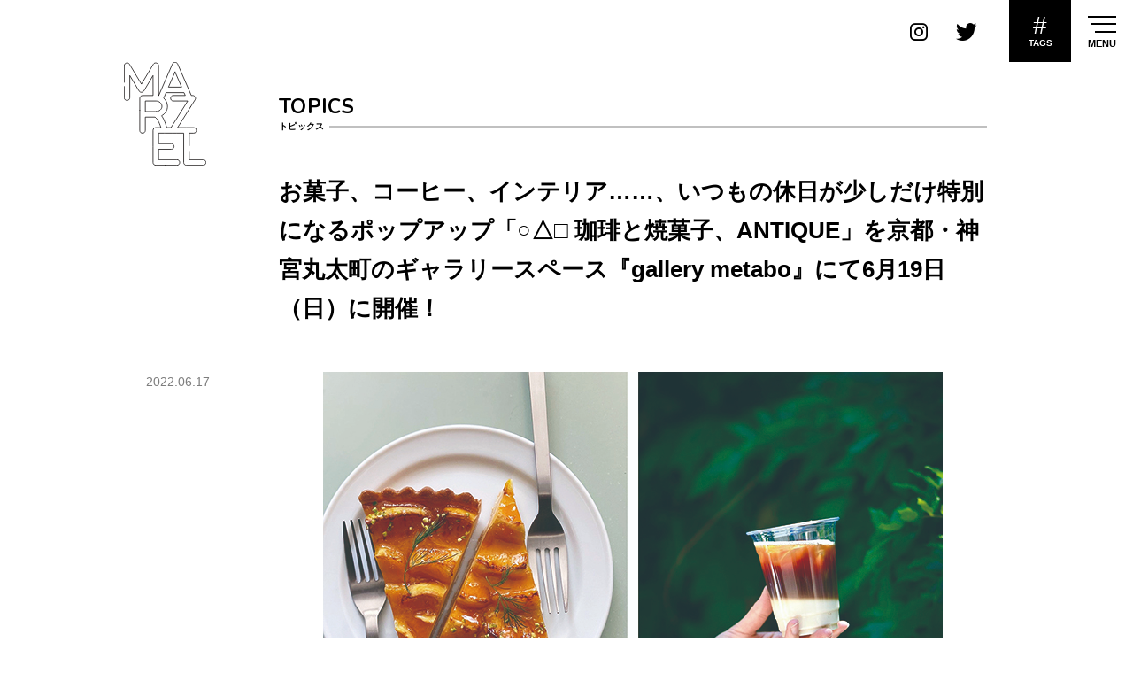

--- FILE ---
content_type: text/html; charset=utf-8
request_url: https://www.google.com/recaptcha/api2/aframe
body_size: 267
content:
<!DOCTYPE HTML><html><head><meta http-equiv="content-type" content="text/html; charset=UTF-8"></head><body><script nonce="2pANleOKBYfHE60wqbNBtw">/** Anti-fraud and anti-abuse applications only. See google.com/recaptcha */ try{var clients={'sodar':'https://pagead2.googlesyndication.com/pagead/sodar?'};window.addEventListener("message",function(a){try{if(a.source===window.parent){var b=JSON.parse(a.data);var c=clients[b['id']];if(c){var d=document.createElement('img');d.src=c+b['params']+'&rc='+(localStorage.getItem("rc::a")?sessionStorage.getItem("rc::b"):"");window.document.body.appendChild(d);sessionStorage.setItem("rc::e",parseInt(sessionStorage.getItem("rc::e")||0)+1);localStorage.setItem("rc::h",'1768909803376');}}}catch(b){}});window.parent.postMessage("_grecaptcha_ready", "*");}catch(b){}</script></body></html>

--- FILE ---
content_type: application/x-javascript
request_url: https://marzel.jp/wp/js/unveil.js
body_size: 6863
content:
/**
 * UNVEIL v1.4
 * 2019-10-28
 *
 *
 *
 *
 *
 *
 * 
 *
 *
 *
 *
 *
 *
 * 
 */

;(function($){

  //'use strict';

  (function(){

    var name = 'unveil';
    var ua = window.navigator.userAgent.toLowerCase();
    var transitionend = 'webkitTransitionEnd mozTransitionEnd oTransitionEnd transitionend';
    var animationend = 'webkitAnimationEnd mozAnimationEnd oAnimationEnd animationend';
    var hover1 = 'mouseenter mouseleave';
    var hover2 = 'mouseover mouseout';
    var click = 'click';
    var resize = 'resize';
    var scroll = 'scroll';
    var mousemove = 'mousemove';
    var mousewheel = 'onwheel' in document ? 'wheel' : 'onmousewheel' in document ? 'mousewheel' : 'DOMMouseScroll';
    var touchstart = window.navigator.msPointerEnabled ? 'MSPointerDown' : 'ontouchstart' in window ? 'touchstart' : null;
    var touchmove = window.navigator.msPointerEnabled ? 'MSPointerMove' : 'ontouchend' in window ? 'touchmove' : null;
    var touchend = window.navigator.msPointerEnabled ? 'MSPointerUp' : 'ontouchend' in window ? 'touchend' : null;
    var touches = [touchstart, touchmove, touchend].join(' ');
    var load = 'load';
    var error = 'error';
    var identifier = 0;
    var s = {};
    var c = {};

    c.group = 'group';
    c.step = 'step';
    c.run = 'run';
    c.children = 'children';
    c.offsetTop = 'ot';
    c.loaded = 'loaded';
    c.img = 'img';
    c.line = 'line';
    c.threshold = 'threshold';
    c.data = 'data';
    c.dataUnveilSrc = c.data + '-' + name + '-' + 'src';
    s.html = 'html';
    s.body = 'body';
    s.name = '.' + name;
    s.targetRun = s.name + '-' + c.run;
    s.targetGroup = s.name + '-' + c.group;
    s.targetChildren = s.name + '-' + c.children;
    s.targetImgLoaded = s.name + '-' + c.img + '-' + c.loaded;
    s.targetline = s.name + '-' + c.line;
    s.threshold = s.name + '-' + c.threshold;

    $.each(s, function(k, v){

      if(v.match(/^\./)) c[k] = v.substr(1);
    });

    var m = {

      init: function(option){

        var d;

        if(!this.data(name)){

          if(!this.length) return this;

          identifier++;

          d = {};
          d.$target = this;
          d.lazyLoad = false;
          d.lazyLoadThreshold = 0;
          d.effect = 'fade';
          d.duration = 500;
          d.delay = 0;
          d.easing = '';
          d.threshold = 0;
          d.repeat = false;
          d.group = false;
          d.groupDelay = 0;
          d.wrap = false;
          d.throttleInterval = 0;
          d.imagesLoaded = false;
          //d.classes = [];
          d.debug = false;

          $.extend(d, option);

          d.selector = d.$target.selector;
          d.browser = f.getBrowserInfo();
          d.currentIndex = 0;
          d.namespace = name + '-' + identifier;
          d._window = {load: {event: null, loaded: false, delay: false}, resize: {event: null}, scroll: {event: null, x: 0, y: 0}};

          f.window.init(d);
          f.html.init(d);
          f.body.init(d);
          f.target.init(d);
        }

        return d.$target;
      },//m.init()

      collect: function(target){

        var $this = this;
        var d = $this.data(name);

        $.extend(d.$target, $(target));

        return $this;
      },//m.init()

      destroy: function(){

        if(f.typeOf(this) == 'Object' && !this.length) return this;

        var $this = this;
        var d = $this.data(name);

        d.$window.off([d._window.load.event, d._window.resize.event, d._window.scroll.event].join(' '));
        $this.children(s.targetChildren).children().unwrap();

        d.wrap !== false ? $this.children().unwrap() : f.removeAttrs(d.$target.attr('style', ''), RegExp(c.name), ['class', 'style']);

        $this.removeData(name);

        return $this;
      }//m.destroy()
    };//m

    var f = {

      d: {

        regExp: {

          group: RegExp('(' + c.targetGroup + '-\\d+)'),
          groupOffsetTop: RegExp('(' + c.targetGroup + '-' + c.offsetTop + '-\\d+)')
        }
      },//f.d

      target: {

        init: function(d){

          $.each(d.$target, function(i){

            var $this = $(this);
            var classes = $(this).attr('class') || '';
            var num = i + 1;
            var $1 = null;

            if(d.wrap == 'inner'){

              $this.wrapInner('<div></div>');

            }else if(d.wrap === true){

              $this.wrap('<div></div>');
            }

            d.$target[i] = d.wrap == 'inner' ? $this.children()[0] : d.wrap === true ? $this.parent()[0] : $this[0];

            if(classes && classes.match(f.d.regExp.group)){

              $1 = RegExp.$1;

              $this.removeClass($1);

              $(d.$target[i]).addClass($1);
            }

            if(classes.match(f.d.regExp.groupOffsetTop)) $this.removeClass(RegExp.$1);

            $(d.$target[i]).addClass([c.name, d.namespace, d.group ? c.targetGroup + '-' + identifier : '', c.targetGroup + '-' + c.offsetTop + '-' + parseInt($this.offset().top), d.suffix ? d.suffix + num : ''].join(' '));
          });

          d.$target.data(name, d);
          f.target.loadContents(d);
          f.transition.reset(d, d.$target);
          
          if(d.debug) f.target.debug(d);
        },//f.target.init() 

        adjust: function(d){

          if(!d.group) return false;

          $.each(d.$target, function(i){

            var $this = $(this);
            var classes = $this.attr('class');

            if(classes && classes.match(f.d.regExp.groupOffsetTop)) $this.removeClass(RegExp.$1);

            $this.addClass(c.targetGroup + '-' + c.offsetTop + '-' + parseInt($this.offset().top));
          });
        },//f.target.adjust()

        loadContents: function(d){

          $.each(d.$target, function(i){

            var $this = $(this);
            var $img = $this.find('img');
            var originalSrc = $img.attr(c.dataUnveilSrc);
            var scrollTop = $(window).scrollTop();
            var windowHeight = $(window).height();
            var targetTop = $this.offset().top;

            if(!d.lazyLoad){

              $img.attr('src', originalSrc).removeAttr(c.dataUnveilSrc);

            }else if(originalSrc && targetTop < scrollTop + windowHeight + d.lazyLoadThreshold){

              if($this.attr('class').match(f.d.regExp.group)){

                $this = $('.' + RegExp.$1);

                $.each($this, function(i){

                  $this = $(this);
                  $img = $this.find('img');
                  originalSrc = $img.attr(c.dataUnveilSrc);

                  $this.addClass(c.targetImgLoaded);
                  $img.attr('src', originalSrc).removeAttr(c.dataUnveilSrc);
                });

              }else{

                $this.addClass(c.targetImgLoaded);
                $img.attr('src', originalSrc).removeAttr(c.dataUnveilSrc);
              }
            }
          });
        },//f.target.loadContents

        switch: function(d, e){

          var groupName = {};
          var windowHeight = window.innerHeight;
          var threshold = d.threshold;
          var threshold = f.typeOf(threshold) == 'String' ? windowHeight - (parseInt(threshold) / 100 * windowHeight) : windowHeight - threshold;
          var $target = d.$target;

          if(d.debug) f.target.debug(d);

          $target.each(function(i){

            var $this = $(this);
            var scrollTop = $(window).scrollTop();
            var windowHeight = $(window).height();
            var targetTop = $this.offset().top;
            var offsetTop = Infinity;

            if(!$this.hasClass(c.targetRun)){

              if(targetTop <= scrollTop + threshold){

                if(d.group){

                  $.each(d.$target, function(i){

                    f.transition.run(d, $(this), e, i);
                  });

                }else{

                  f.transition.run(d, $this, e);
                }

                $this.trigger($.Event('across.' + name));
              }
            }

            if(d.repeat && targetTop > scrollTop + windowHeight && $this.css('transition-property') != 'none'){

              if($this.attr('class').match(f.d.regExp.group)){

                var $target = $('.' + RegExp.$1);

                $.each($target, function(i){

                  var thisOffsetTop = $(this).offset().top;

                  if(offsetTop > thisOffsetTop) offsetTop = thisOffsetTop;
                });

                if(offsetTop > scrollTop + windowHeight) f.transition.reset(d, $target, e);

              }else{

                f.transition.reset(d, $this, e);
              }
            }
          });
        },//f.target.switch()

        fade: {

          step0: function(d, $target, suffix, eventObject){

            $target.children(s.targetChildren).children().unwrap();

            $target.css({

              'opacity': 0,
              'transition': 'none'
            });
          },//f.target.fade.step0()

          step1: function(d, $target, suffix, eventObject){

            return function(){

              var deferred = new $.Deferred().resolve();

              $target.children(s.targetChildren).children().unwrap();

              $target.css({

                'opacity': 1,
                'transition-property': 'opacity',
                'transition-duration': d.duration + 'ms',
                'transition-delay': d.groupDelay * suffix + 'ms',
                'transition-timing-function': d.easing
              });

              return deferred.promise();
            }
          }//f.target.fade.step1()
        },//f.target.fade

        fade2: {

          step0: function(d, $target, suffix, eventObject){

            $target.children(s.targetChildren).children().unwrap();

            $target.css({

              'opacity': 0,
              'transition': 'none'
            });
          },//f.target.fade.step0()

          step1: function(d, $target, suffix, eventObject){

            return function(){

              var deferred = new $.Deferred().resolve();

              $target.children(s.targetChildren).children().unwrap();

              $target.css({

                'opacity': 1,
                'transition-property': 'opacity',
                'transition-duration': d.duration + 'ms',
                'transition-delay': d.groupDelay * suffix + 'ms',
                'transition-timing-function': d.easing
              });

              return deferred.promise();
            }
          }//f.target.fade.step1()
        },//f.target.fade2

        slide: {

          step0: function(d, $target, suffix, eventObject){

            $target.children(s.targetChildren).children().unwrap();

            $target.css({

              'opacity': 0,
              'transform': 'translate3d(0, 60px, 0)',
              'transition': 'none'
            });
          },//f.target.slide.step0()

          step1: function(d, $target, suffix, eventObject){

            return function(){

              var deferred = new $.Deferred().resolve();

              $target.children(s.targetChildren).children().unwrap();

              $target.css({

                'opacity': 1,
                'transform': 'translate3d(0, 0, 0)',
                'transition-property': 'opacity, transform',
                'transition-duration': '1s, .6s',
                'transition-delay': d.groupDelay * suffix + 'ms',
                'transition-timing-function': d.easing
              });

              return deferred.promise();
            }
          }//f.target.slide.step1()
        },//f.target.slide

        /*slide2: {

          step0: function(d, $target, suffix, eventObject){

            var $targetChildren = $target.children();

            //.unveil-mask 鬮ｫ�ｴ�ｽ�ｽ�ｽ�ｿ�ｽ�ｽ�ｽ�ｽ�ｽ�ｭ髫ｲ�､隲幢ｽｶ�ｽ�ｿ�ｽ�ｽ鬮ｯ讓奇ｽｺ�ｽ陋ｻ�､髴取ｺｷ�､髮�ｽｳ�ｪ�ｽ�ｽ�ｽ�ｽ
            var $targetMask = $target.find('.unveil-mask').length ? $target.find('.unveil-mask') : $target.append('<div class="unveil-mask"></div>').children('.unveil-mask');

            $target.children(s.targetChildren).children().unwrap();

            $target.css({
              'overflow': 'hidden',
              'position': 'relative',
              'transition': 'none',
              'z-index': 1
            });

            $targetChildren.css({'visibility': 'hidden'});

            $targetMask.css({
              'background': '#eee',
              'height': '100%',
              'right': 0,
              'position': 'absolute',
              'top': 0,
              'transform': 'translateX(-101%)',
              'transition': 'none',
              'width': '100%',
              'z-index': 1,
            });
          },//f.target.slide.step0()

          step1: function(d, $target, suffix, eventObject){

            return function(){

              var deferred = new $.Deferred().resolve();
              var $targetChildren = $target.children().not('.unveil-mask');
              var $targetMask =  $target.find('.unveil-mask');

              $target.children(s.targetChildren).children().unwrap();
              $targetChildren.css({'visibility': 'hidden'});

              $targetMask.css({
                'transform': 'translateX(0)',
                'transition': 'right .4s cubic-bezier(0.86, 0, 0.07, 1), transform .4s cubic-bezier(0.86, 0, 0.07, 1)',
              });

              $target.on(transitionend, function(e){

                var $target = $(e.target);

                if($target.hasClass('unveil-mask') && e.originalEvent.propertyName == 'transform'){

                  $targetChildren.css({'visibility': 'visible'});
                  $targetMask.css({'right': '-100%'});
                }
              });

              return deferred.promise();
            }
          },//f.target.slide.step1()
        },//f.target.slide*/

        enclose: {

          step0: function(d, $target, suffix, eventObject){

            $target.css({'transition': 'none'}).children(s.targetChildren).children().unwrap();
          },//f.target.slide.step0()

          step1: function(d, $target, suffix, eventObject){

            return function(){

              var deferred = new $.Deferred().resolve();

              $target.css({'transition': ''}).children(s.targetChildren).children().unwrap();

              return deferred.promise();
            }
          }//f.target.enclose.step1()
        },//f.target.enclose

        custom: {

          step0: function(d, $target, suffix, eventObject){

            $target.css({'transition': 'none'}).children(s.targetChildren).children().unwrap();
          },//f.target.slide.step0()

          step1: function(d, $target, suffix, eventObject){

            return function(){

              var deferred = new $.Deferred().resolve();

              $target.css({'transition': ''}).children(s.targetChildren).children().unwrap();

              return deferred.promise();
            }
          }//f.target.custom.step1()
        },//f.target.custom

        scale: {

          step0: function(d, $target, suffix, eventObject){

            if(!$target.children(s.targetChildren).length) $target.wrapInner('<div class="' + c.targetChildren + '"></div>');

            $target.css({

              'opacity': 0,
              'transition': 'none',

            }).children(s.targetChildren).css({

              'transform': 'scale(.9)',
              'transition': 'none'
            });
          },//f.target.scale.step0()

          step1: function(d, $target, suffix, eventObject){

            return function(){

              var deferred = new $.Deferred().resolve();

              $target.css({

                'opacity': 1,
                'transition-property': 'opacity',
                'transition-duration': d.duration + 'ms',
                'transition-delay': d.groupDelay * suffix + 'ms',
                'transition-timing-function': d.easing

              }).children(s.targetChildren).css({

                'transform': 'scale(1)',
                'transition-property': 'transform',
                'transition-duration': d.duration + 'ms',
                'transition-delay': d.groupDelay * suffix + 'ms',
                'transition-timing-function': d.easing
              });

              return deferred.promise();
            }
          }//f.target.scale.step1()
        },//f.target.scale

        flip: {

          step0: function(d, $target, suffix, eventObject){
            
            if(!$target.children(s.targetChildren).length) $target.wrapInner('<div class="' + c.targetChildren + '"></div>');

            $target.css({

              'opacity': 0,
              'perspective': '',
              'transition': 'none',

            }).children(s.targetChildren).css({

              'transform': 'translate3d(0, 300px, 300px) rotateX(-45deg)',
              'transform-style': '',
              'transform-origin': '',
              'transition': 'none'
            });
          },//f.target.flip.step0()

          step1: function(d, $target, suffix, eventObject){

            return function(){

              var deferred = new $.Deferred().resolve();

              $target.css({

                'opacity': 1,
                'perspective': 1500,
                'transition-property': 'opacity',
                'transition-duration': d.duration + 'ms',
                'transition-delay': d.groupDelay * suffix + 'ms',
                'transition-timing-function': d.easing

              }).children(s.targetChildren).css({

                'transform': 'translate3d(0, 0, 0) rotateX(0)',
                'transform-style': 'preserve-3d',
                'transform-origin': 'top',
                'transition-property': 'transform',
                'transition-duration': d.duration + 'ms',
                'transition-delay': d.groupDelay * suffix + 'ms',
                'transition-timing-function': d.easing
              });

              return deferred.promise();
            }
          }//f.target.flip.step1()
        },//f.target.flip

        rise: {

          step0: function(d, $target, suffix, eventObject){

            if(!$target.children(s.targetChildren).length) $target.wrapInner('<div class="' + c.targetChildren + '"></div>');

            $target.css({

              'opacity': 0,
              'perspective': '',
              'transition': 'none',

            }).children(s.targetChildren).css({

              'opacity': 0,
              'transform': 'translate3d(0, 0, 0) rotateX(45deg)',
              'transform-style': '',
              'transform-origin': '',
              'transition': 'none'
            });
          },//f.target.rise.step0()

          step1: function(d, $target, suffix, eventObject){

            return function(){

              var deferred = new $.Deferred().resolve();

              $target.css({

                'opacity': 1,
                'perspective': 1500,
                'transition-property': 'opacity',
                'transition-duration': d.duration + 'ms',
                'transition-delay': d.groupDelay * suffix + 'ms',
                'transition-timing-function': d.easing

              }).children(s.targetChildren).css({

                'opacity': 1,
                'transform': 'translate3d(0, 0, 0) rotateX(0)',
                'transform-style': 'preserve-3d',
                'transform-origin': 'bottom',
                'transition-property': 'opacity, transform',
                'transition-duration': d.duration + 'ms',
                'transition-delay': d.groupDelay * suffix + 'ms',
                'transition-timing-function': d.easing
              });

              return deferred.promise();
            }
          }//f.target.rise.step1()
        },//f.target.rise

        cover: {

          step0: function(d, $target, suffix, eventObject){

            if(!$target.children(s.targetChildren).length){

              $target.wrapInner('<div class="' + c.targetChildren + '"></div>');
              $target.append('<div class="' + c.targetChildren + '"></div>');
            }

            $target.css({

              //'opacity': 0,
              'perspective': '',
              'position': 'relative',
              'overflow': 'hidden',
              'perspective': '',
              'transition': 'none',
              'transform': 'translate3d(-110%, 0, 0)',
              //'width': 0

            });

            $target.children(s.targetChildren).eq(0).css({

              //'opacity': 0,
              'transform': 'translate3d(-160%, 0, 0)',
              'transition': 'none'
            });

            $target.children(s.targetChildren).eq(1).css({

              'background': 'red',
              'height': '100%',
              'left': '-220%',
              'position': 'absolute',
              'top': 0,
              'transform': 'translate3d(-110%, 0, 0)',
              'transition': 'none',
              'width': '200%',
              'z-index': 1
            });
          },//f.target.rise.step0()

          step1: function(d, $target, suffix, eventObject){

            return function(){

              var deferred = new $.Deferred().resolve();

              $target.css({

                //'background': 'magenta',
                //'opacity': 1,
                'overflow': 'hidden',
                'position': 'relative',
                'perspective': 1500,
                'transform': 'translate3d(0, 0, 0)',
                'transition-property': 'margin',
                'transition-duration': d.duration + 'ms',
                'transition-delay': d.groupDelay * suffix + 'ms',
                'transition-timing-function': d.easing,
                //'width': '100%'

              });

              $target.children(s.targetChildren).eq(0).css({

                //'opacity': 1,
                'transform': 'translate3d(0, 0, 0)',
                'transform-style': 'preserve-3d',
                'transform-origin': 'bottom',
                'transition-property': 'transform',
                //'transition-duration': (d.duration * .95) + 'ms',
                'transition-duration': (d.duration * .95) + 'ms',
                'transition-delay': d.groupDelay * suffix + 'ms',
                'transition-timing-function': d.easing
              });

              $target.children(s.targetChildren).eq(1).css({

                'background': '#ebff43',
                'height': '100%',
                'left': '100%',
                'position': 'absolute',
                'top': 0,
                'transform': 'translate3d(0, 0, 0)',
                'transition': 'left ' + d.duration + 'ms ' + d.easing + ' ' + d.groupDelay * suffix + 'ms, width' + d.duration + 'ms ' + d.easing + ' ' + d.groupDelay * suffix + 'ms',
                //'transition-property': 'left',
                //'transition-duration': d.duration + 'ms',
                //'transition-delay': d.groupDelay * suffix + 'ms',
                //'transition-timing-function': d.easing,
                'width': '200%',
                'z-index': 1
              });

              return deferred.promise();
            }
          }//f.target.rise.step1()
        },//f.target.rise

        transitionAll: {

          step0: function(d, $target, suffix, eventObject){

            $target.children(s.targetChildren).children().unwrap();

            $target.css({'transition': 'none'});
          },//f.target.none.step0()

          step1: function(d, $target, suffix, eventObject){

            return function(){

              var deferred = new $.Deferred().resolve();

              $target.children(s.targetChildren).children().unwrap();

              $target.css({
                'transition-duration': d.duration + 'ms',
                'transition-delay': d.groupDelay * suffix + 'ms',
                'transition-property': 'all',
                'transition-timing-function': d.easing
              });

              return deferred.promise();
            }
          }//f.target.none.step1()
        },//f.target.none

        debug: function(d){

          var windowHeight = window.innerHeight;
          var $threshold = $(s.threshold);

          if(!$threshold.length) d.$body.append('<div class="' + c.threshold + '" style="border-top: 1px solid aqua; position: fixed; top: ' + (f.typeOf(d.threshold) == 'String' ? windowHeight - (parseInt(d.threshold) / 100 * windowHeight) : windowHeight - d.threshold) + 'px; width: 100%; z-index: 9999;"></div>');

          $threshold = $(s.threshold);

          $threshold.css({
            'border-top': '1px solid aqua',
            'position': 'fixed',
            'top': f.typeOf(d.threshold) == 'String' ? windowHeight - (parseInt(d.threshold) / 100 * windowHeight) : windowHeight - d.threshold,
            'width': '100%',
            'z-index': 9999
          });

          $.each(d.$target, function(i){

            var $this = $(this);
            var $targetline = $(s.targetline + '-' + (i + 1));

            if(!$targetline.length) d.$body.append('<div class="' + c.targetline + '-' + (i + 1) + '"></div>');

            $targetline = $(s.targetline + '-' + (i + 1));

            $targetline.css({
              'border-top': '1px solid red',
              'position': 'absolute',
              'top': $this.offset().top,
              'width': '100%',
              'z-index': 99999
            });
          });
        }//f.target.debug
      },//f.target

      window: {

        init: function(d){

          d.$window = $(window);

          if(!d._window.load.event) f.window.load(d);
          if(!d._window.resize.event) f.window.resize(d);
          if(!d._window.scroll.event) f.window.scroll(d);
        },//f.window.init()

        load: function(d){

          if(d.imagesLoaded) f.target.switch(d, 'load');

          d._window.load.event = f.addNamespaceToEvents(load, d.namespace);

          d.$window.on(d._window.load.event, function(e){

            d._window.load.loaded = true;

            if(d.imagesLoaded) return false;

            setTimeout(function(){

              d._window.load.delay = true;

              f.target.switch(d, e);

            }, d.delay);
          });
        },//f.window.load()

        resize: function(d){

          d._window.resize.event = f.addNamespaceToEvents(resize, d.namespace);

          d.$window.on(d._window.resize.event, function(e){

            f.target.adjust(d);

            if(d._window.load.loaded && d._window.load.delay){

              //f.target.loadContents(d);
              f.target.switch(d, e);
            }
          });
        },//f.window.resize()

        scroll: function(d){

          //var time = Date.now();

          d._window.scroll.event = f.addNamespaceToEvents(scroll, d.namespace);

          d.$window.on(d._window.scroll.event, function(e){
/*
            if(d._window.load.loaded){

              if((time + d.throttleInterval - Date.now()) < 0){

                f.target.loadContents(d);
                f.target.switch(d, e);

                time = Date.now();
              }
            }
*/
            //if(d._window.load.loaded){window.unveil_isLoaded

            if(d._window.load.loaded && d._window.load.delay){

              //f.target.loadContents(d);
              f.target.switch(d, e);

              /*setTimeout(function(){

                //f.target.loadContents(d);
                f.target.switch(d, e);

              }, d.delay);*/
            }
          });
        }//f.window.scroll()
      },//f.window

      html: {

        init: function(d){

          d.$html = $(s.html);
        }//f.html.init()
      },//f.html

      body: {

        init: function(d){

          d.$body = $(s.body);
        }//f.body.init()
      },//f.body

      transition: {

        run: function(d, $target, e, suffix){

          var count = 0;
          var stepLength = !d.effect ? 1 : Object.keys(f['target'][d.effect]).length;
          var deferred = $.Deferred().resolve();

          suffix = suffix || 0;

          $target.addClass([c.targetRun].join(' '));

          for(var i = 0; i < stepLength - 1; i++){

            deferred = deferred.then((function(i){

              return function(eventObject){

                count = ++i;

                deferred = !d.effect ? deferred.resolve() : f['target'][d.effect][c.step + count](d, $target, suffix, eventObject)();

                return deferred.promise();
              };

            }(i)));
          };

          //done
          deferred.then(function(eventObject){});
        },//f.transition.run()

        reset: function(d, $target, e){

          $target.removeClass(c.targetRun);

          if(!d.effect) return false;

          $.each($target, function(i){

            f['target'][d.effect]['step0'](d, $(this));
          });
        }//f.transition.reset()
      },//f.transition

      addNamespaceToEvents: function(events, namespace, timestamp){

        var result = [];

        events = events.split(' ');

        if(timestamp != false) namespace += '-' + $.now();

        $.each(events, function(i){

          result.push(this + '.' + namespace);
        });

        return result.join(' ');
      },//f.addNamespaceToEvents()

      removeAttrs:function($target, pattern,  attrs){

        $.each(attrs, function(i){

          var attr = this;

          $target.each(function(i){

            var $this = $(this);
            var thisAttr = $this.attr(attr);

            $.each(thisAttr ? thisAttr.split(' ') : [], function(i){

              if(this.match(pattern)) $this.removeClass(this);
            });

            thisAttr = $this.attr(attr);

            if(!thisAttr) $this.removeAttr(attr);
          });
        });
      },//f.removeAttrs()

      typeOf: function(target){

        //Object, Array, Function, Error, Date, JSON, Math, RegExp, String, Number, Boolean, Undefined, Null
        return target === null ? 'Null' : Object.prototype.toString.call(target).slice(8, -1);
      },//f.typeOf()

      getBrowserInfo: function(){

        //name: ie6, ie7, ie8, ie9, ie10, ie11, edge, opera_mini, opera, sleipnir, vivaldi, smooz, facebook, android_default_browser, chrome, firefox, safari
        var i,e,n=window.navigator.userAgent.toLowerCase(),d=window.navigator.appVersion.toLowerCase(),f={};return-1!=n.indexOf("msie")||-1!=n.indexOf("trident")?-1!=d.indexOf("msie 6")?e="ie6":-1!=d.indexOf("msie 7")?e="ie7":-1!=d.indexOf("msie 8")?e="ie8":-1!=d.indexOf("msie 9")?e="ie9":-1!=d.indexOf("msie 10")?e="ie10":-1!=n.indexOf("trident/7")&&(e="ie11"):-1!=n.indexOf("webkit")&&-1!=n.indexOf("edge")?e="edge":-1!=n.indexOf("opr")||-1!=n.indexOf("opera")||-1!=n.indexOf("opios")?e=-1!=n.indexOf("opera mini")?"opera_mini":"opera":-1!=n.indexOf("sleipnir")?e="sleipnir":-1!=n.indexOf("vivaldi")?e="vivaldi":-1!=n.indexOf("smooz")?e="smooz":-1!=n.indexOf("fbav")?e="facebook":-1!=n.indexOf("android")&&-1!=n.indexOf("webkit")&&-1!=n.indexOf("version")?e="android_default_browser":-1!=n.indexOf("chrome")||-1!=n.indexOf("crios")?e="chrome":-1!=n.indexOf("firefox")||-1!=n.indexOf("fxios")?e="firefox":-1!=n.indexOf("safari")&&(e="safari"),-1!=n.indexOf("windows")&&-1!=n.indexOf("phone")?i="windows_phone":-1!=n.indexOf("windows")?i="windows":-1!=n.indexOf("iphone")?i="iphone":-1!=n.indexOf("ipad")?i="ipad":-1!=n.indexOf("ipod")?i="ipod":-1!=n.indexOf("mac")?i="mac":-1!=n.indexOf("android")?i="android":-1!=n.indexOf("kindle")||-1!=n.indexOf("silk")?i="Kindle":-1==n.indexOf("blackberry")&&-1==n.indexOf("bb10")||(i="blackberry"),f.name=e,f.device=i,f.isMobilePhone=-1!=n.indexOf("windows")&&-1!=n.indexOf("phone")||-1!=n.indexOf("iphone")||-1!=n.indexOf("ipod")||-1!=n.indexOf("android")&&-1!=n.indexOf("mobile")||-1!=n.indexOf("firefox")&&-1!=n.indexOf("mobile")||-1!=n.indexOf("blackberry")||-1!=n.indexOf("bb10"),f.isTablet=-1!=n.indexOf("windows")&&-1!=n.indexOf("touch")||-1!=n.indexOf("ipad")||-1!=n.indexOf("android")&&-1==n.indexOf("mobile")||-1!=n.indexOf("firefox")&&-1!=n.indexOf("tablet")||-1!=n.indexOf("kindle")||-1!=n.indexOf("silk")||-1!=n.indexOf("playbook"),f.isPortable=f.isMobilePhone||f.isTablet,f.isTouch="ontouchstart"in window,f.isWebkit=-1!=n.indexOf("webkit"),f.ua=n,f.ver=d,f
      }//f.getBrowserInfo()
    };//f

    $.fn[name] = function(method){

      if(m[method]){

        return m[method].apply(this, Array.prototype.slice.call(arguments, 1));

      }else if(typeof method === 'object' || !method){

        return m.init.apply(this, arguments);
      }
    };//unveil()
  }());
}(jQuery));